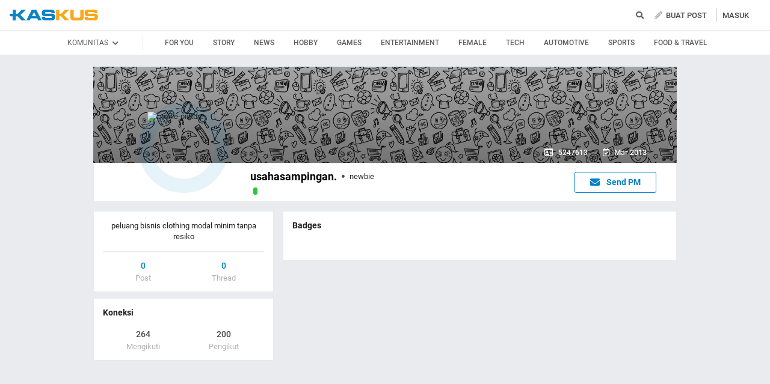

--- FILE ---
content_type: text/html; charset=utf-8
request_url: https://www.kaskus.co.id/@usahasampingan./aboutme
body_size: 14201
content:
<!DOCTYPE html><html lang="ID" itemscope itemtype="http://schema.org/WebPage"><head><title>KASKUS</title><meta itemprop="name" content="KASKUS"><meta itemprop="description" content="Forum diskusi hobi, rumah ribuan komunitas dan pusat jual beli barang hobi di Indonesia."><meta name="viewport" content="width=device-width, initial-scale=1, maximum-scale=1" /><meta http-equiv="X-UA-Compatible" content="IE=edge" /><meta charset="utf-8"/><meta http-equiv="Pragma" content="no-cache" /><meta http-equiv="Expires" content="-1" /><meta http-equiv="Cache-Control" content="no-cache" /><meta name="keywords" content="kaskus.co.id, kaskus, komunitas, berita, diskusi, cerita, tanya, jawab, jual beli, belanja" /><meta name="description" content="Forum diskusi hobi, rumah ribuan komunitas dan pusat jual beli barang hobi di Indonesia." /><meta name="author" property="author" content="KASKUS" /><meta http-equiv="content-language" content="id, en"><meta name="webcrawlers" content="all" /><meta name="rating" content="general" /><meta name="spiders" content="all" /><meta name="robots" content="NOODP" /><meta http-equiv="imagetoolbar" content="no" /><meta property="og:site_name" content="KASKUS" /><meta property="fb:pages" content="169377853224026" /><meta property="og:type" content="website" /><meta property="og:title" content="KASKUS" /><meta property="og:description" content="Forum diskusi hobi, rumah ribuan komunitas dan pusat jual beli barang hobi di Indonesia." /><meta property="og:image" content="https://s.kaskus.id/user/avatar/default.png" /><meta property="og:image:secure_url" content="https://s.kaskus.id/user/avatar/default.png" /><meta property="og:image:width" content="200" /><meta property="og:image:height" content="200" /><meta name="copyright" CONTENT="&copy; 1999–2026 Kaskus Networks All Right Reserved"><link rel="alternate" media="only screen and (max-width: 640px)" href="https://m.kaskus.co.id/@usahasampingan./aboutme"><link rel="alternate" media="handheld" href="https://m.kaskus.co.id/@usahasampingan./aboutme"><link rel="shortcut icon" href="//s.kaskus.id/favicon.ico?v=1.1"><link href="https://s.kaskus.id/assets/web_1.0/stylesheets/fontawesome.min.v2.11.3-a.css" rel="stylesheet"><link href="https://s.kaskus.id/assets/web_1.0/stylesheets/main.min.v2.13.6.css" rel="stylesheet" type="text/css" media="all"/><script type="module" src="https://c.kaskus.id/eternals/v1.2.8/eternals.es.js"></script><script src="https://s.kaskus.id/assets/web_1.0/javascripts/vendor.min.v2.12.1.js"></script><script type="text/javascript">
			var $jQ = jQuery;
		</script><meta http-equiv="Content-Security-Policy" content="upgrade-insecure-requests"><script type="text/javascript">
			var KASKUS_URL = "https://www.kaskus.co.id";
			var MICROSITE_URL = "https://microsite.kaskus.co.id";
			var KASKUS_LIVE_URL = "https://live.kaskus.co.id";
			var MICROSITE_CDN_URL = "https://s.kaskus.id/ms";
			var MARKAS_URL = "";
			var KASKUS_COOKIE_DOMAIN = ".kaskus.co.id";
			var KASKUS_PODCAST_URL = "https://podcast.kaskus.co.id";
			var KASKUSTV_URL = "https://tv.kaskus.co.id";
			var IS_WEB = true;
			var CHANNEL_ID = "";
			var mru_key = "cbf3fa5ff6ed64858ae89d87799e5aac";
			var user_id = "";
			var current_username = "Guest";
			var mru_limit = 20;
			var assetsFolderNew = 'https://s.kaskus.id/assets/web_1.0';
			var EPULSA_URL = 'https://epulsa.kaskus.co.id';
			var userGroupIdJSON = '1';
			var catVersion = '92';
			var tileTracklist = 'forum landing';
			var netcoreCfg = {
				key: 'ADGMOT35CHFLVDHBJNIG50K96AP8J603AR5P77EVFFPNFINKE1Q0',
				siteId: '2c371e8dffcd9199333f18546ec4cd7c'
			};
			var card_style = '';
			var FACEBOOK_CLIENT_TOKEN = "356445735231|6d91c2ee26d4a29d49f884e169954ad9";
			var fa_upvote_color = "C(c-green)";
			var fa_downvote_color = "C(c-red-1)";
			var fa_novote_color = "C(c-secondary)";
		</script><script type="text/javascript" src="https://s.kaskus.id/e3.1/js/profile.js"></script><script type="text/javascript" src="https://s.kaskus.id/e3.1/js/global.js"></script><style>
			.leaderboardAds.expanded {
   height: 200px;
}

#immersiveSlider_link {
position: fixed !important;
}

body.amSlider #search-result .D\(f\).Ai\(c\).Jc\(sb\).Mb\(8px\).Px\(8px\).W\(100\%\), body.amSlider #search-result .Mb\(1px\).C\(c-secondary\).Fz\(16px\).Px\(16px\), body.amSlider #search-result .Pos\(r\).jsPopover.Mb\(8px\).D\(f\).Ai\(c\) > *, body.amSlider #search-result .Pos\(r\).jsPopover.Mb\(8px\).D\(f\).Ai\(c\) .jsPopoverTrigger *, body.amSlider #search-result #search-moderation-form .Fx\(flexZero\).Mb\(15px\), body.amSlider #search-result .C\(c-secondary\).Fz\(16px\).Px\(16px\).Mb\(10px\) {color: white;}

body.amSlider .jsMainFooter {
            color: white;
background-color: transparent;
        }
        
        body.amSlider .jsMainFooter a {
            color: gainsboro;
        }

        body.amSlider .sidebarLeftInner span.Ff\(VagRounded\).Lts\(0\.2px\).Fz\(20px\).Mstart\(10px\).D\(ib\).Mt\(4px\).Mend\(5px\):first-child {
            color: white;
        }

        body.amSlider .jsStickyColumn span.Ff\(VagRounded\).Lts\(0\.2px\).Fz\(20px\).Mstart\(10px\).D\(ib\).Mend\(5px\):first-child {
            color: white;
        }

.ramadhan2019 .overlay{
   z-index: initial;
}

.Ovy\(a\) {
    overflow-y: auto!important;
}

.B\(5px\) {
    bottom: 5px;
}

.Bgc\(\#b3b3b3\){
    background-color: #b3b3b3;
}

.frameStickyBottomAds{
height: initial;
}

.frameStickyBottomAds iframe{
background-color: rgb(0, 0, 0);
transition: height 0.3s ease-in-out 0s;
}

.H\(150px\){height:150px}

.W\(600px\){width:600px}

#div-gpt-ad-r1 iframe{
    position:absolute;
    background-color: rgb(0, 0, 0); 
    position: absolute; 
    right: 0px;
    max-width: initial;
  }

#div-gpt-ad-r1 {
    position: relative;
    height: 250px;
  }

#div-gpt-ad-r2 iframe{
    position:absolute;
    background-color: rgb(0, 0, 0); 
    position: absolute; 
    right: 0px;
    max-width: initial;
  }

#div-gpt-ad-r2 {
    position: relative;
    height: 250px;
  }

#shared_url{
   width: 120px;
}

.checkboxAslinyaloChecker .D\(n\) {
    display: none;
}

.Bgc\(\#general\) {
    background-color: #1998ed;
}

.Bgc\(\#1998ed\)\:h:hover {
  background-color: #1998ed;
}

body{
      -webkit-font-smoothing: antialiased;
}

.immersiveImage {
  position: fixed;
  z-index: 0;
  width: 100%;
  height: 1000px;
  left: 0;
  right: 0;
  cursor: pointer;
  background: url('https://s.kaskus.id/img/seasonal/november2018/tematik/wp_background_fbz4r28pw0s5.jpg') no-repeat top center;
  background-repeat: no-repeat;
  background-attachment: fixed;
  margin-left: auto;
  margin-right: auto;
  transition: all 0.4s ease-in-out;
  -webkit-transition: all 0.4s ease-in-out;
}

.has-immersive .mainContent,
.has-immersive .jsMainFooter,
.has-immersive .jsMainFooter+div,
.has-immersive .subFooter {
  position: relative;
  z-index: 0;
}

.has-immersive .sidebarLeftInner a,
.has-immersive .sidebarLeftInner span,
.has-immersive .listThreadItem,
.has-immersive .column > div > div > span,
.has-immersive .column > div > a,
.has-immersive .column > a{
  color: white
}

.user-control-stick .pull-right {
  float: left !important;
}

.video-thread__ntap .tooltips {
    float: none;
}

video.c-giphy__preview{
   max-width: 100%;
}

.video-thread ul.share .facebook  a{
       padding: 5px 14px 5px;
}

.c-subforum-listing--list table tbody tr td:first-child{
      min-width: 63px;
}

.site-header__secondary-menu__item a {
    max-width: 130px;
}

.reply-thread .postlist {
    border-top: none;
}

.main-menu>li>a {
    padding: 0 5px;
}

.main-menu>li.current a, .main-menu>li:focus a, .main-menu>li:hover a {
    color: #1998ed!important;
}

.site-header__wrapper--scrolled .site-header__quick ul li {
     margin: 0 10px;
}

.main-menu>li.current a, .main-menu>li:focus a, .main-menu>li:hover a {
    color: #1998ed!important;
}

@media only screen and (max-width: 1024px) {
     .main-menu>li>a {
         padding: 0 5px;
     }
}

#preview-anchor .entry-title{
    border-bottom: none;
}

#leader-banner {
    max-width: 1170px;
    text-align:center;
    margin: 5px 5px 10px 10px;
}

.widgetGeneralSpot{
margin-bottom: 10px;
}

#leader-banner.minimize iframe{
	height: 90px;
}

.card__sidebar__list--image img {
    min-height: initial!important;
}

.con-kaskus-ads.clearfix iframe {
    height: 82px!important;
}

.fjb .last-edit a{
   color: #00aba1!important;
}

.card__vertical__desc span {
    display: block;
}

.pesdk-react-editor .pesdk-react-categoryDropdown__overlay{
       width: 420px!important;
}

.pesdk-react-editor .pesdk-react-scrollbar__bar:before{
      background: #000!important;
}

table .tooltips.jump:hover{
      opacity: .8
}

.skin-banner iframe {
    display: block;
    margin: 0 auto;
}

.thread-dashboard #short-url-btm > i, #forum-thread-top > div.forum-control.clearfix > div.pull-right > div:nth-child(3) > a {
     color: #949494;
}

.thread-dashboard #short-url-btm:hover > i , #forum-thread-top > div.forum-control.clearfix > div.pull-right > div:nth-child(3) > a:hover{
      color: #2c9de6;
}

.c-subforum-listing--list table tbody tr td{
     padding: 8px;
}

.user-control-stick > div:nth-child(1) > h1.logo{
   background-image: url(https://s.kaskus.id/e3.1/images/logo-kaskus-n.png);
    width: 35px;
    background-size: contain;
    height: 35px;
}

#amSkinVid-video-link{
    height: 100%!important;
}

#amSkinVid-video-layer{
    top: 0;
}

.markItUp .markItUpButton20 a {
    color: #000!important;
}

.jsNoticeBoard {
    font-size: 14px;
}

#amSkinVid-video {
    position: relative;
    z-index: 5;
}

.markasWidget {
    margin-bottom: 20px;
}

.site-header__secondary-menu__item a.valentine {
    margin: 8px 0;
}

.bt-frame-ads.expanded, .bt-frame-ads.expanded iframe {
    height: 150px!important;
}

.bt-frame-ads iframe {
    -moz-transition: height .2s ease-in-out!important;
    -webkit-transition: height .2s ease-in-out!important;
    transition: height .2s ease-in-out!important;
}

.global-search .form-control.select {
line-height: 12px;
}

@media only screen and (max-width: 1200px) {
     .user-control-stick .pull-right .fa-pencil {
          display:none;
      }
}

@media (max-width: 1024px){
.user-control-stick {
    width: 660px!important;
}

}

</style><script type="application/ld+json">
{
	"@context" : "http://schema.org",
	"@type" : "Website",
	"name" : "KASKUS",
	"url" : "http://www.kaskus.co.id",
	"sameAs" : [
	    "https://www.facebook.com/officialkaskus",
		"https://www.twitter.com/kaskus",
		"https://www.twitter.com/kaskusjualbeli",
		"https://www.instagram.com/kaskusnetworks",
		"https://www.instagram.com/kaskusjualbeli",
		"https://plus.google.com/+kaskus",
		"https://id.wikipedia.org/wiki/Kaskus",
		"https://en.wikipedia.org/wiki/Kaskus"
	],
	"author" : [
  	{
  		"@context": "http://schema.org",
  		"@type" : "Organization",
  		"name" : "KASKUS",
  		"legalName" : "PT. Darta Media Indonesia",
  		"url" : "http://www.kaskus.co.id",
		"logo" : "http://www.kaskus.co.id/e3.1/images/layout/home-logo-n.png",
		"contactPoint" : [{
			"@type" : "ContactPoint",
			"telephone" : "+62-21-2922-3600",
			"contactType" : "customer service"
		}],
		"address": "Menara Palma Annex Building P11 H. R. X2 Kav 6, Jalan Haji R. Rasuna Said, Daerah Khusus Ibukota Jakarta 12950"
  	}
  ]
}
</script><meta property="fb:pages" content="169377853224026" /><style>

#floating-cendol {
	bottom: 8px;
    right: 16px;
    position: fixed;
    z-index: 100;
}

.cendolSticky {
	width: 120px;
	height: 120px;
	background-position: left center;
	//-webkit-animation: playCendol 1s steps(12) infinite;
	//animation: playCendol 1s steps(12) infinite;
	background-image: url(	https://s.kaskus.id/img/seasonal/august2021/header_fcsdfabyijfv.gif);
	background-size: cover;
}

@keyframes playCendol {
	from {
		background-position-x: 0%;
	}
	to {
		background-position-x: 100%;
	}
}
  
  .ramadhan2021 .overlay {
    z-index: 0;
  }		</style><style>
					</style><script type="text/javascript">
	var adxPermission = true;

							var __kaskus_dfp_channel = 'channel/-3--';
				
			var __forum_id = -3;
		var __usergroup_id = 1;
		var __kaskus_fsx = '/forum/-3 ';
		var __kaskus_fpt = '/forum/ ';
									var __kaskus_dfp = 'forum/-3--';
							var __thread_id = '';
		var listType = "others";
	window.dataLayer = window.dataLayer || [];

		
	var _gaq = [];

			dataLayer.push({
			"forumSection": "/forum/-3 ",
			"forumParentSection": "/forum/ ",
			"forumHit": "/forum/-3 ",
			"forumParentHit": "/forum/ ",
			"forumID": "-3",
			"forumParentID": "",
			"forumName": "",
			"forumParentName": "",
			"forumBreadCrumb": ""
		});
					
	dataLayer.push({
		"userType": "1",
		"listType": "others",
		"siteCategory": "forum"
	});
	</script><script>
	var __isAdsHidden = 1;
</script><script src="https://www.gstatic.com/firebasejs/7.8.1/firebase-app.js"></script><script src="https://www.gstatic.com/firebasejs/7.8.1/firebase-messaging.js"></script><script type="text/javascript">
	var WEB_PUSH_CERTIFICATE = "BHs1hbyWvwoZsyn_qpGWU1InLHjjvm4vYxGdIGoTnwIf4USSYuJ3EDBR-s3bm7yLJetO0cAYehltX2MbOdts9Zs";
	var WEB_PUSH_API_KEY = "AIzaSyBRFlPA7Q5TBbqlEDqxlK8YLVqi12oiHcA";
	var WEB_PUSH_AUTH_DOMAIN = "big-ua.firebaseapp.com";
	var WEB_PUSH_DATABASE_URL = "https://big-ua.firebaseio.com";
	var WEB_PUSH_PROJECT_ID = "big-ua";
	var WEB_PUSH_STORAGE_BUCKET = "big-ua.appspot.com";
	var WEB_PUSH_MESSAGING_SENDER_ID = "289449709375";
	var WEB_PUSH_APP_ID = "1:289449709375:web:9fdc4ebfca608ca27f0d8a";
	var PUSH_NOTIFICATION_BADGE = "https://s.kaskus.id/assets/web_1.0/images/k_badge.png";
</script><script>(function(w,d,s,l,i){w[l]=w[l]||[];w[l].push({'gtm.start':
		new Date().getTime(),event:'gtm.js'});var f=d.getElementsByTagName(s)[0],
		j=d.createElement(s),dl=l!='dataLayer'?'&l='+l:'';j.async=true;j.src=
		'//www.googletagmanager.com/gtm.js?id='+i+dl;f.parentNode.insertBefore(j,f);
		})(window,document,'script','dataLayer','GTM-KGKS6M');</script><script type="text/javascript">
var PWT={}; //Initialize Namespace home
var googletag = googletag || {};
googletag.cmd = googletag.cmd || [];
PWT.jsLoaded = function(){ //PubMatic pwt.js on load callback is used to load GPT
    (function() {
        var gads = document.createElement('script');
        var useSSL = 'https:' == document.location.protocol;
        gads.src = (useSSL ? 'https:' : 'http:') + '//securepubads.g.doubleclick.net/tag/js/gpt.js';
        var node = document.getElementsByTagName('script')[0];
        node.parentNode.insertBefore(gads, node);
    })();
};
(function() {
    var purl = window.location.href;
    var url = '//ads.pubmatic.com/AdServer/js/pwt/157375/1125';
    var profileVersionId = '';
    if(purl.indexOf('pwtv=')>0){
        var regexp = /pwtv=(.*?)(&|$)/g;
        var matches = regexp.exec(purl);
        if(matches.length >= 2 && matches[1].length > 0){
            profileVersionId = '/'+matches[1];
        }
    }
    var wtads = document.createElement('script');
    wtads.async = true;
    wtads.type = 'text/javascript';
    wtads.src = url+profileVersionId+'/pwt.js';
    var node = document.getElementsByTagName('script')[0];
    node.parentNode.insertBefore(wtads, node);
})();
</script><script type="text/javascript" charset="UTF-8">(function(w,d,s,i,c){var f=d.createElement(s);f.type="text/javascript";f.async=true;f.src="https://avd.innity.net/"+i+"/container_"+c+".js";var g=d.getElementsByTagName(s)[0];g.parentNode.insertBefore(f, g);})(window, document, "script", "170", "572817251c51b14f3271710e");</script><script type='text/javascript'> 


    googletag.cmd.push(function() {

      googletag.defineSlot('/21995995410/kaskus-desktop-' + __kaskus_dfp +
      '/top-leaderboard', [[1,1],[728,90],[970,90],[970,50],[728,90],[970,200],[970,250]], 'div-gpt-ad-top-leaderboard')
        .setTargeting("pos","top-leaderboard")
        .setTargeting("adxPermission",""+adxPermission+"")
        .setTargeting("listType",""+listType+"")
      .setTargeting("threadID",""+__thread_id+"")
      .setTargeting("channel",""+__kaskus_dfp_channel+"")
        .addService(googletag.pubads());
    
            googletag.defineSlot('/21995995410/kaskus-desktop-' + __kaskus_dfp + '/r1', [[300,250],[1,1]] ,'div-gpt-ad-r1')
        .setTargeting("pos", "r1")
        .setTargeting("adxPermission",""+adxPermission+"")
        .setTargeting("listType",""+listType+"")
            .setTargeting("threadID",""+__thread_id+"")
            .setTargeting("channel",""+__kaskus_dfp_channel+"")
        .addService(googletag.pubads());
      
      googletag.defineSlot('/21995995410/kaskus-desktop-' + __kaskus_dfp + '/r2',[[300,250],[1,1]] , 'div-gpt-ad-r2')
        .setTargeting("pos", "r2")
        .setTargeting("adxPermission",""+adxPermission+"")
        .setTargeting("listType",""+listType+"")
      .setTargeting("threadID",""+__thread_id+"")
        .setTargeting("channel",""+__kaskus_dfp_channel+"")
        .addService(googletag.pubads());
      
      
      googletag.defineSlot('/21995995410/kaskus-desktop-' + __kaskus_dfp + '/r3', [[300, 250],[1,1]], 'div-gpt-ad-r3')
        .setTargeting("pos", "r3")
		.setTargeting("adxPermission",""+adxPermission+"")
		.setTargeting("listType",""+listType+"")
      .setTargeting("threadID",""+__thread_id+"")
      .setTargeting("channel",""+__kaskus_dfp_channel+"")
		.addService(googletag.pubads());
      
      googletag.defineSlot('/21995995410/kaskus-desktop-' + __kaskus_dfp + '/skyscrapper-left', [[120,600],[160,600]], 'div-gpt-ad-skyscrapper-left')
        .setTargeting("pos", "skyscrapper-left")
      .setTargeting("listType",""+listType+"")
      .setTargeting("threadID",""+__thread_id+"")
        .setTargeting("adxPermission",""+adxPermission+"")
       .setTargeting("channel",""+__kaskus_dfp_channel+"")
        .addService(googletag.pubads());
      
      
      googletag.defineSlot('/21995995410/kaskus-desktop-' + __kaskus_dfp + '/skyscrapper-right', [[120,600],[160,600]], 'div-gpt-ad-skyscrapper-right')
        .setTargeting("pos", "skyscrapper-right")
      .setTargeting("listType",""+listType+"")
      .setTargeting("threadID",""+__thread_id+"")
        .setTargeting("adxPermission",""+adxPermission+"")
       .setTargeting("channel",""+__kaskus_dfp_channel+"")
        .addService(googletag.pubads());  

     
      
      googletag.defineSlot('/21995995410/kaskus-desktop-' + __kaskus_dfp + '/bottom', [[728, 90],[970,90]], 'div-gpt-ad-bottom')
        .setTargeting("pos", "bottom")
		.setTargeting("adxPermission",""+adxPermission+"")
		.setTargeting("listType",""+listType+"")
      .setTargeting("threadID",""+__thread_id+"")
      .setTargeting("channel",""+__kaskus_dfp_channel+"")
        .addService(googletag.pubads());
      


      
      googletag.pubads().enableAsyncRendering();
      googletag.pubads().enableSingleRequest();
      googletag.pubads().collapseEmptyDivs(); 
      googletag.enableServices();     
      

      


    });


</script><script async="async" type="text/javascript" src="https://static.criteo.net/js/ld/publishertag.js"></script><script>
    window.Criteo = window.Criteo || {};
    window.Criteo.events = window.Criteo.events || [];
</script></head><body class="Bgc(c-grey-light-2) Miw(1024px)"><noscript> <iframe title="gtm" aria-hidden="true" src="//www.googletagmanager.com/ns.html?id=GTM-KGKS6M" height="0" width="0" style="display:none;visibility:hidden"></iframe>
</noscript><div class="Pos(f) jsNavHeaderOverlay H(100%) W(100%) Op(.7) Bgc(c-black) Start(0) D(n) T(0) Z(3)"></div><div id="fb-root"></div><script async defer src="https://connect.facebook.net/en_US/sdk.js"></script><script>
				window.fbAsyncInit = function() {
					FB.init({
						appId : '356445735231',
						xfbml : true,
						version : 'v18.0',
						status: true,
						cookie: true
					});
				};
			</script><script type="text/javascript">
	window.KASKUS_const = window.KASKUS_const || {};
	window.KASKUS_const.USER_CHANNEL_COUNT_MINIMUM = 4;
</script><div class="modal jsModal" id="jsModalOnboardingAfterSignup"><div class="modal-dialog jsModalDialog P(40px)"><div class="modal-content jsModalContent"><div class="modal-section W(765px) Bgc(c-aqua-light)"><div class="modal-header Pos(r)"><button class="Pos(a) End(20px) T(20px) jsModalCloseButton Z(1)"> <i class="fas fa-times C(c-dark-grey) Fz(20px)"></i> </button></div><div class="modal-body Bgc(c-white) Bdrs(5px) P(32px) Mb(4px)"><div id="onboarding-step-1" class="Maw(520px) M(a)"><div class="Fz(20px) Ff(VagRounded) Fw(700) Mb(12px)">Beri tahu kami apa yang Anda minati</div><div class="Fz(14px) C(c-gray-5) Mb(12px)">Pilih minimal 4 kategori</div><form id="select_channel" action="/forum_misc/get_onboarding_community"> <input type="hidden" name="securitytoken" value="1768987109-f598898924bdba3024310635e3b5d66f" /> <input type="hidden" name="user_channels" value="" /><div class="D(f) Flw(w) Mb(24px)"><div class="H(100%) Mx(4px) My(8px) Fz(14px) C(c-blue) Py(4px) Px(8px) Bd(borderSolidBlue) Bdrs(18px) Cur(p) Bgc(c-blue-1-transparent):h tag"><img class="Mend(4px) H(16px)" src="https://s.kaskus.id/img/tagicon/channel_20240418093555.png" alt="channel-icon"/> <input type="checkbox" name="channel[]" value="1" class="D(n)"> Story</div><div class="H(100%) Mx(4px) My(8px) Fz(14px) C(c-blue) Py(4px) Px(8px) Bd(borderSolidBlue) Bdrs(18px) Cur(p) Bgc(c-blue-1-transparent):h tag"><img class="Mend(4px) H(16px)" src="https://s.kaskus.id/img/tagicon/channel_20240418093612.png" alt="channel-icon"/> <input type="checkbox" name="channel[]" value="5" class="D(n)"> News</div><div class="H(100%) Mx(4px) My(8px) Fz(14px) C(c-blue) Py(4px) Px(8px) Bd(borderSolidBlue) Bdrs(18px) Cur(p) Bgc(c-blue-1-transparent):h tag"><img class="Mend(4px) H(16px)" src="https://s.kaskus.id/img/tagicon/channel_20240418093628.png" alt="channel-icon"/> <input type="checkbox" name="channel[]" value="2" class="D(n)"> Hobby</div><div class="H(100%) Mx(4px) My(8px) Fz(14px) C(c-blue) Py(4px) Px(8px) Bd(borderSolidBlue) Bdrs(18px) Cur(p) Bgc(c-blue-1-transparent):h tag"><img class="Mend(4px) H(16px)" src="https://s.kaskus.id/img/tagicon/channel_20240419095130.png" alt="channel-icon"/> <input type="checkbox" name="channel[]" value="3" class="D(n)"> Games</div><div class="H(100%) Mx(4px) My(8px) Fz(14px) C(c-blue) Py(4px) Px(8px) Bd(borderSolidBlue) Bdrs(18px) Cur(p) Bgc(c-blue-1-transparent):h tag"><img class="Mend(4px) H(16px)" src="https://s.kaskus.id/img/tagicon/channel_20240327105652.png" alt="channel-icon"/> <input type="checkbox" name="channel[]" value="4" class="D(n)"> Entertainment</div><div class="H(100%) Mx(4px) My(8px) Fz(14px) C(c-blue) Py(4px) Px(8px) Bd(borderSolidBlue) Bdrs(18px) Cur(p) Bgc(c-blue-1-transparent):h tag"><img class="Mend(4px) H(16px)" src="https://s.kaskus.id/img/tagicon/channel_20240327105721.png" alt="channel-icon"/> <input type="checkbox" name="channel[]" value="10" class="D(n)"> Female</div><div class="H(100%) Mx(4px) My(8px) Fz(14px) C(c-blue) Py(4px) Px(8px) Bd(borderSolidBlue) Bdrs(18px) Cur(p) Bgc(c-blue-1-transparent):h tag"><img class="Mend(4px) H(16px)" src="https://s.kaskus.id/img/tagicon/channel_20240419095152.png" alt="channel-icon"/> <input type="checkbox" name="channel[]" value="6" class="D(n)"> Tech</div><div class="H(100%) Mx(4px) My(8px) Fz(14px) C(c-blue) Py(4px) Px(8px) Bd(borderSolidBlue) Bdrs(18px) Cur(p) Bgc(c-blue-1-transparent):h tag"><img class="Mend(4px) H(16px)" src="https://s.kaskus.id/img/tagicon/channel_20240327104226.png" alt="channel-icon"/> <input type="checkbox" name="channel[]" value="7" class="D(n)"> Automotive</div><div class="H(100%) Mx(4px) My(8px) Fz(14px) C(c-blue) Py(4px) Px(8px) Bd(borderSolidBlue) Bdrs(18px) Cur(p) Bgc(c-blue-1-transparent):h tag"><img class="Mend(4px) H(16px)" src="https://s.kaskus.id/img/tagicon/channel_20240327105751.png" alt="channel-icon"/> <input type="checkbox" name="channel[]" value="8" class="D(n)"> Sports</div><div class="H(100%) Mx(4px) My(8px) Fz(14px) C(c-blue) Py(4px) Px(8px) Bd(borderSolidBlue) Bdrs(18px) Cur(p) Bgc(c-blue-1-transparent):h tag"><img class="Mend(4px) H(16px)" src="https://s.kaskus.id/img/tagicon/channel_20240419095116.png" alt="channel-icon"/> <input type="checkbox" name="channel[]" value="9" class="D(n)"> Food & Travel</div></div><div class="D(f) Jc(c) Mb(16px)"><button disabled id="next-button-onboarding" type="button" class="jsSubmitGAOnClick W(200px) Fz(18px) Ta(c) P(10px) Bdrs(3px) Fw(500) C(c-grey) Bgc(c-gray-2) Cur(d)" data-ga-json="[{&quot;category&quot;:&quot;fyp&quot;,&quot;action&quot;:&quot;call onboarding community&quot;,&quot;label&quot;:&quot;-&quot;}]"> Lanjutkan </button></div></form><div class="D(f) Jc(c)"><div class="W(8px) H(8px) Bdrs(50%) Bgc(c-gray-7) Mx(4px)"></div><div class="W(8px) H(8px) Bdrs(50%) Bgc(c-gray-4) Mx(4px)"></div></div></div><div id="onboarding-step-2" class="Maw(520px) M(a) D(n)"></div></div></div></div></div></div><div id="modal-banned" style="display:none"><div class="modal-header"><button type="button" class="close" data-dismiss="modal"> <i class="close-slim"></i> <span class="sr-only">Close</span> </button><div class="modal-title" id="give-reputation"></div></div><div class="modal-body"><div class="banned-list"></div></div></div><script type="text/javascript">
	var onloadNoticeMessage = null;
</script><style>
	.ListChannel::-webkit-scrollbar {display: none;}
	.ListChannel {-ms-overflow-style: none; scrollbar-width: none;}
</style><header class="D(b) Bgc(c-white) jsNavHeader W(100%) Z(100) Pos(r)"><div class="H(50px) Mx(a) Z(20) Maw(1380px) P(r) Z(8) D(f) Ai(c) Px(15px)"><div class="Fx(flexZero)"><a class="Bgi(kaskus-logo) Mb(2px) Va(m) Bgz(ct) Bgp(c) Bgr(nr) Mend(30px) D(b) W(149px) H(19px) Ti(-9999px) jsHeaderLogo jsSubmitGAOnClick" href="/" data-ga-json="[{&quot;category&quot;:&quot;header interaction&quot;,&quot;action&quot;:&quot;logo click&quot;,&quot;label&quot;:&quot;others&quot;}]"> kaskus.co.id </a></div><div class="Mend(20px) Z(1) Fx(flexOneDefault)"><div class="jsCategoryContainer Fx(flexOne) Z(1)"><ul class="D(f) List(n)"> </ul></div></div><div class="expandSearch Fx(flexOneDefault) Pos(r) W(100%) Miw(550px)"><i class="searchIcon fa fa-search C(c-secondary) Fl(end) Pend(8px) Cur(p) D(b)"></i> <form action="/search" role="search" method="get" id="searchform"><div class="jsSearchContainer Miw(550px) D(n) Jc(fe) Ai(c)"><input type="text" id="search" class="searchInput W(28px) Z(99) Bgc(c-gray-1) Bgc(c-white):f Bd(borderSolidDarkGrey) H(30px) Bdrs(3px) Fz(12px) Pstart(10px) jsSearchFormInput lotameSearchFormInput" placeholder="Cari di sini" name="q" value="" onfocus="this.value = this.value; get_search_dropdown();" autocomplete="off"> <button id="btn-search" class="searchButton Pos(a) Pend(8px) Fz(14px) Z(99) jsSearchFormButton lotameSearchFormButton" type="submit"> <i class="fa fa-search C(c-tertiary)"></i> </button></div><div class="searchResult Pos(a) D(n) Bgc(c-white) W(100%) Miw(550px) End(0) Bdrs(3px) T(35px) Z(99) Bd(borderSolidDarkGrey) P(4px) jsSearchResult"><div id="searchEmptyResult" class="D(n)"><span class="D(b) C(c-primary) Fz(14px) P(4px)">Pencarian Tidak Ditemukan</span></div><div id="searchInitial" class="searchInitial"><div class="Mb(8px)"><div id="history_search" class="D(f) Jc(sb) P(4px)"><span class="Fw(500) Fz(16px) C(c-primary)">Riwayat Pencarian</span> <span class="is-remove-all Fz(14px) C(c-tertiary) Cur(p):h" onclick="remove_search_history(); return false;">Hapus Semua</span></div><ul id="history_search_choice" class="jsSearchWrapper"> </ul></div><div id="top_search" class="D(f) Jc(sb) P(4px)"><span class="Fw(500) Fz(16px) C(c-primary)">Pencarian Terpopuler</span></div><ul id="top_search_choice" class="jsSearchWrapper"> </ul></div><div id="searchPreliminaryResult" class="searchPreliminaryResult D(n) Fxd(c) Pb(16px)"><div id="forum_search" class="D(n)"><div class="Fz(16px) C(c-primary) Fw(500) P(4px)">Komunitas</div><ul id="forum_search_choice"></ul></div><div id="thread_snippet_search" class="D(n)"><div class="Fz(16px) C(c-primary) Fw(500) P(4px)">Thread</div><ul id="thread_snippet_search_choice" class="searchThreadSnippet Px(4px)"></ul></div><button id="search_thread_button" type="button" class="D(n) As(c) D(b) W(240px) Mt(8px) Mx(a) Bgc(c-blue-hover):h Td(n):h D(ib) Py(8px) Px(16px) Fz(14px) Fw(500) C(c-white) Bgc(c-blue) Bd(borderSolidBlue) Bdrs(5px)">Lihat Selengkapnya</button></div></div></form></div><script>
	linksearch = '';
	searchchoice = '';
</script><div class="Fx(flexZero) Mstart(10px) D(f) Ai(c)"><div class="Pos(r)"><a class="Td(n):h jsSubmitGAOnClick jsCreatePostOptionsTrigger"> <i class="fas fa-pencil-alt C(c-tertiary) Mend(3px)"></i> <span class="C(c-dark-grey) Fw(500) Tt(u)">Buat Post</span> </a><div class="jsCreatePostOptions modal-relative W(360px) Bgc(c-white) Bdrs(5px) P(24px) Pos(a) T(30px) End(0) Z(101) Bxsh(boxShadow) D(n)"><div class="Fw(b) Fz(16px) Ff(VagRounded) C(c-primary)">Buat Post</div><div class="D(f) Ai(c) Jc(sb) Mt(16px)"><a href="/forum/quicknewthread/?thread_type=1&ref=header&med=quick_create_thread&utm_content=link_forum_landing&utm_campaign=top_right_button" onclick="dataLayer.push({'event': 'trackEvent','eventDetails.category': 'create new thread','eventDetails.action': 'create new thread','eventDetails.label': 'pencil button', 'threadMediaType': 'text' });" class="D(f) Fxd(c) Ai(c) Cur(p)" ><div class="W(64px) H(64px) Bdrs(50%) Bgc(c-blue-1-transparent) D(f) Ai(c) Jc(c)" style="background-color: rgba(0, 130, 198, 0.1)"><i class="fas fa-file-alt C(c-blue) Fz(24px)"></i></div><div class="Mt(8px) C(c-secondary) Fw(500) Fz(12px)">Teks</div></a> <a href="/quicknewthread/?thread_type=3&ref=header&med=quick_create_thread&utm_content=link_forum_landing&utm_campaign=top_right_button" onclick="dataLayer.push({'event': 'trackEvent','eventDetails.category': 'create new thread','eventDetails.action': 'create new thread','eventDetails.label': 'pencil button', 'threadMediaType': 'image' });" class="D(f) Fxd(c) Ai(c) Cur(p)" ><div class="W(64px) H(64px) Bdrs(50%) Bgc(c-blue-1-transparent) D(f) Ai(c) Jc(c)" style="background-color: rgba(0, 130, 198, 0.1)"><i class="fas fa-image C(c-blue) Fz(24px)"></i></div><div class="Mt(8px) C(c-secondary) Fw(500) Fz(12px)">Gambar</div></a> <a href="/quicknewthread/?thread_type=2&ref=header&med=quick_create_thread&utm_content=link_forum_landing&utm_campaign=top_right_button" onclick="dataLayer.push({'event': 'trackEvent','eventDetails.category': 'create new thread','eventDetails.action': 'create new thread','eventDetails.label': 'pencil button', 'threadMediaType': 'video' });" class="D(f) Fxd(c) Ai(c) Cur(p)" ><div class="W(64px) H(64px) Bdrs(50%) Bgc(c-blue-1-transparent) D(f) Ai(c) Jc(c)" style="background-color: rgba(0, 130, 198, 0.1)"><i class="fas fa-play-circle C(c-blue) Fz(24px)"></i></div><div class="Mt(8px) C(c-secondary) Fw(500) Fz(12px)">Video</div></a> <a href="/quicknewthread/?thread_type=4&ref=header&med=quick_create_thread&utm_content=link_forum_landing&utm_campaign=top_right_button" onclick="dataLayer.push({'event': 'trackEvent','eventDetails.category': 'create new thread','eventDetails.action': 'create new thread','eventDetails.label': 'pencil button', 'threadMediaType': 'commerce' });" class="D(f) Fxd(c) Ai(c) Cur(p)" ><div class="W(64px) H(64px) Bdrs(50%) Bgc(c-blue-1-transparent) D(f) Ai(c) Jc(c)" style="background-color: rgba(0, 130, 198, 0.1)"><i class="fas fa-bags-shopping C(c-blue) Fz(24px)"></i></div><div class="Mt(8px) C(c-secondary) Fw(500) Fz(12px)">Jual Beli</div></a></div></div><div class="jsBackgroundOverlay Bgc(c-black) Op(.3) Pos(f) T(0) B(0) Start(0) End(0) Z(100) D(n)"></div></div><div class="Mstart(15px) Mend(10px) H(22px) W(1px) Bgc(c-tertiary)"></div><div class="D(f) Ai(c) Mend(20px)"><a class="C(c-dark-grey) Fw(500) jsModalTrigger" onclick="dataLayer.push({'event': 'trackEvent','eventDetails.category': 'Sign In', 'eventDetails.action': 'intent to sign in', 'eventDetails.label': 'login'}); show_signin_popup()" data-modal="jsModalSignin">MASUK</a></div><div class="modal jsModal" id="jsModalSignin"><div class="modal-dialog jsModalDialog P(40px)"><div class="modal-content jsModalContent"><div class="modal-section W(765px) Bgc(c-aqua-light)"><div class="modal-header Pos(r)"><button class="Pos(a) End(5px) T(10px) jsModalCloseButton Z(1)"> <i class="fas fa-times C(#6e6e6e) Fz(20px)"></i> </button></div><div class="modal-body Pos(r) Jc(fe) D(f)"></div></div></div></div></div></div></div><div class="Bgc(c-lightgrey) H(1px)"></div><div class="Bgc(c-white)"><div class="H(40px) Mx(a) Maw(1170px) P(r) D(f) Ai(c) Jc(c)"><div class="Fx(flexZero) Pos(r)"><div class="C(c-secondary) jsFlyoutMenu Pend(20px) D(f) Ai(c) H(40px) flyout__trigger Cur(p):h Pos(r) jsFlyoutTrigger"><span class="Mstart(23px) Mend(7px) Fz(12px)">KOMUNITAS</span> <i class="fa fa-chevron-down Fz(11px)"></i><div class="flyout__anchor jsFlyoutAnchor" style="display:none;"><div class="flyout__content"><div class="flyout__category"><div class="flyout__tab__content"><div class="flyout__tab__pane flyout__tab__pane--forum tab-content is-active jsTabContent" id="jsCategoryTabForum"><div class="flyout__create P(10px) Pt(16px)"><a href="javascript:void(0);" data-ga-json="[{&quot;category&quot;:&quot;Sign In&quot;,&quot;action&quot;:&quot;intent to sign in&quot;,&quot;label&quot;:&quot;buat komunitas&quot;}]" onclick="show_signin_popup()" data-modal="jsModalSignin" class="jsModalTrigger jsSubmitGAOnClick"> <button class="W(100%) Bgc(c-white) Bgc(c-white-blue-hover):h D(ib) Px(28px) Py(8px) Fz(12px) C(c-blue) Bd(borderSolidBlue1) Bdrs(3px)"> <span class="Va(t)">BUAT KOMUNITAS</span> </button> </a></div><div class="flyout__search"><input class="Fz(12px)" type="text" id="filter-cat-forum" placeholder="Cari Komunitas"> <i class="fa fa-search"></i></div><ul class="flyout__category__list"><div id="header_search_result" class="hide"></div><div id="popularForum" class=""></div></ul></div></div></div></div></div></div></div><div class="Fx(flexZero) W(1px) H(26px) Bgc(c-lightgrey) Mx(20px)"></div><div><ul class="D(f) List(n) ListChannel Ovx(a)"> <li class="Fx(flexZero) Mx(12px) ListChannel-item"> <a style="--channel-accent-color:#0082c6" href="/channel/foryou" class="ListChannel-link foryou "> <span class="Z(0) Pos(r)"> FOR YOU </span> </a> </li> <li class="Fx(flexZero) Mx(12px) ListChannel-item"> <a style="--channel-accent-color:#6d899f" href="/channel/1/story" class="ListChannel-link Story "> <span class="Z(0) Pos(r)"> Story </span> </a> </li> <li class="Fx(flexZero) Mx(12px) ListChannel-item"> <a style="--channel-accent-color:#dc404e" href="/channel/5/news" class="ListChannel-link News "> <span class="Z(0) Pos(r)"> News </span> </a> </li> <li class="Fx(flexZero) Mx(12px) ListChannel-item"> <a style="--channel-accent-color:#f6927a" href="/channel/2/hobby" class="ListChannel-link Hobby "> <span class="Z(0) Pos(r)"> Hobby </span> </a> </li> <li class="Fx(flexZero) Mx(12px) ListChannel-item"> <a style="--channel-accent-color:#8b3d88" href="/channel/3/games" class="ListChannel-link Games "> <span class="Z(0) Pos(r)"> Games </span> </a> </li> <li class="Fx(flexZero) Mx(12px) ListChannel-item"> <a style="--channel-accent-color:#e3ac51" href="/channel/4/entertainment" class="ListChannel-link Entertainment "> <span class="Z(0) Pos(r)"> Entertainment </span> </a> </li> <li class="Fx(flexZero) Mx(12px) ListChannel-item"> <a style="--channel-accent-color:#ed84a5" href="/channel/10/female" class="ListChannel-link Female "> <span class="Z(0) Pos(r)"> Female </span> </a> </li> <li class="Fx(flexZero) Mx(12px) ListChannel-item"> <a style="--channel-accent-color:#4666af" href="/channel/6/tech" class="ListChannel-link Tech "> <span class="Z(0) Pos(r)"> Tech </span> </a> </li> <li class="Fx(flexZero) Mx(12px) ListChannel-item"> <a style="--channel-accent-color:#5a5a5a" href="/channel/7/automotive" class="ListChannel-link Automotive "> <span class="Z(0) Pos(r)"> Automotive </span> </a> </li> <li class="Fx(flexZero) Mx(12px) ListChannel-item"> <a style="--channel-accent-color:#ce6c47" href="/channel/8/sports" class="ListChannel-link Sports "> <span class="Z(0) Pos(r)"> Sports </span> </a> </li> <li class="Fx(flexZero) Mx(12px) ListChannel-item"> <a style="--channel-accent-color:#51ae5e" href="/channel/9/food--travel" class="ListChannel-link Food & Travel "> <span class="Z(0) Pos(r)"> Food & Travel </span> </a> </li> </ul></div></div></div></div></header><div class="Bgc(c-white) jsStickyHeader Miw(1024px) W(100%) Z(100) Pos(f) Bxsh(boxShadow) TranslateY(-999px) T(0) Trs(transitionHeaderSticky)"><div class="H(50px) Mx(a) Maw(1380px) Pos(r) D(f) Ai(c) Px(15px)"><div class="Fx(flexZero)"><a class="Bgi(kaskus-icon) Va(m) Bgz(ct) Bgp(c) Bgr(nr) Mend(5px) D(b) W(35px) H(35px) Ti(-9999px) jsHeaderIcon jsSubmitGAOnClick" href="/" data-ga-json="[{&quot;category&quot;:&quot;header interaction&quot;,&quot;action&quot;:&quot;logo click&quot;,&quot;label&quot;:&quot;others&quot;}]">kaskus.co.id</a></div><div class="Fx(flexZero)"><div class="C(c-secondary) end(20px) D(f) Ai(c) H(50px) flyout__trigger Cur(p):h jsFlyoutTriggerSticky Pos(r) jsFlyoutMenu"><span class="Mstart(15px) Mend(7px) Fz(12px)">KOMUNITAS</span> <i class="fa fa-chevron-down Fz(11px)"></i></div></div><div class="Fx(flexZero) W(1px) H(26px) Bgc(c-white) Mx(15px)"></div><div class="Fx(flexOne) Mend(20px) Z(1)"><ul class="D(f) List(n) ListChannel ListChannel-sticky Ovx(a) Mend(8px)"> <li class="Fx(flexZero) ListChannel-item Mend(30px)"> <a style="--channel-accent-color:#0082c6" href="/channel/foryou" class="ListChannel-link foryou "> <span class="Z(0) Pos(r)"> FOR YOU </span> </a> </li> <li class="Flx(flexZero) ListChannel-item Mend(30px)"> <a style="--channel-accent-color:#6d899f;" href="/channel/1/story" class="ListChannel-link Story "> <span class="Z(1) Pos(r)"> Story </span> </a> </li> <li class="Flx(flexZero) ListChannel-item Mend(30px)"> <a style="--channel-accent-color:#dc404e;" href="/channel/5/news" class="ListChannel-link News "> <span class="Z(1) Pos(r)"> News </span> </a> </li> <li class="Flx(flexZero) ListChannel-item Mend(30px)"> <a style="--channel-accent-color:#f6927a;" href="/channel/2/hobby" class="ListChannel-link Hobby "> <span class="Z(1) Pos(r)"> Hobby </span> </a> </li> <li class="Flx(flexZero) ListChannel-item Mend(30px)"> <a style="--channel-accent-color:#8b3d88;" href="/channel/3/games" class="ListChannel-link Games "> <span class="Z(1) Pos(r)"> Games </span> </a> </li> <li class="Flx(flexZero) ListChannel-item Mend(30px)"> <a style="--channel-accent-color:#e3ac51;" href="/channel/4/entertainment" class="ListChannel-link Entertainment "> <span class="Z(1) Pos(r)"> Entertainment </span> </a> </li> <li class="Flx(flexZero) ListChannel-item Mend(30px)"> <a style="--channel-accent-color:#ed84a5;" href="/channel/10/female" class="ListChannel-link Female "> <span class="Z(1) Pos(r)"> Female </span> </a> </li> <li class="Flx(flexZero) ListChannel-item Mend(30px)"> <a style="--channel-accent-color:#4666af;" href="/channel/6/tech" class="ListChannel-link Tech "> <span class="Z(1) Pos(r)"> Tech </span> </a> </li> <li class="Flx(flexZero) ListChannel-item Mend(30px)"> <a style="--channel-accent-color:#5a5a5a;" href="/channel/7/automotive" class="ListChannel-link Automotive "> <span class="Z(1) Pos(r)"> Automotive </span> </a> </li> <li class="Flx(flexZero) ListChannel-item Mend(30px)"> <a style="--channel-accent-color:#ce6c47;" href="/channel/8/sports" class="ListChannel-link Sports "> <span class="Z(1) Pos(r)"> Sports </span> </a> </li> <li class="Flx(flexZero) ListChannel-item Mend(30px)"> <a style="--channel-accent-color:#51ae5e;" href="/channel/9/food--travel" class="ListChannel-link Food & Travel "> <span class="Z(1) Pos(r)"> Food & Travel </span> </a> </li> </ul></div><div class="expandSearchSticky Fx(flexZero) Pos(r)"><a class="Td(n):h searchIconSticky Z(50) Pos(a) W(20px) H(20px) Mx(a) End(0) T(-8px)"> <i class="fas fa-search C(c-secondary) Mend(3px)"></i> </a></div><div class="Fx(flexZero) D(f) Ai(c)"><div class="Mx(15px) H(22px) W(1px) Bgc(c-lightgrey)"></div><div class="Pos(r)"><a class="Td(n):h" id="jsCreateModalOptionsTrigger"> <i class="fas fa-pencil-alt C(c-secondary) Mend(3px)"></i> </a><div id="jsCreateModalOptions" class="modal-relative W(300px) Bgc(c-white) Bdrs(5px) P(24px) Pos(a) T(30px) End(0) Z(101) Bxsh(boxShadow) D(n)"><div class="Fw(b) Fz(16px) Ff(VagRounded) C(c-primary)">Buat Post</div><div class="D(f) Ai(c) Jc(sb) Mt(16px)"><a href="/forum/quicknewthread/?thread_type=1&ref=header&med=quick_create_thread&utm_content=link_forum_landing&utm_campaign=top_right_button" onclick="dataLayer.push({'event': 'trackEvent','eventDetails.category': 'create new thread','eventDetails.action': 'create new thread','eventDetails.label': 'pencil button', 'threadMediaType': 'text' });" class="D(f) Fxd(c) Ai(c) Cur(p)" ><div class="W(64px) H(64px) Bdrs(50%) Bgc(c-blue-1-transparent) D(f) Ai(c) Jc(c)" style="background-color: rgba(0, 130, 198, 0.1)"><i class="fas fa-file-alt C(c-blue) Fz(24px)"></i></div><div class="Mt(8px) C(c-secondary) Fw(500) Fz(12px)">Teks</div></a> <a href="/quicknewthread/?thread_type=3&ref=header&med=quick_create_thread&utm_content=link_forum_landing&utm_campaign=top_right_button" onclick="dataLayer.push({'event': 'trackEvent','eventDetails.category': 'create new thread','eventDetails.action': 'create new thread','eventDetails.label': 'pencil button', 'threadMediaType': 'image' });" class="D(f) Fxd(c) Ai(c) Cur(p)" ><div class="W(64px) H(64px) Bdrs(50%) Bgc(c-blue-1-transparent) D(f) Ai(c) Jc(c)" style="background-color: rgba(0, 130, 198, 0.1)"><i class="fas fa-image C(c-blue) Fz(24px)"></i></div><div class="Mt(8px) C(c-secondary) Fw(500) Fz(12px)">Gambar</div></a> <a href="/quicknewthread/?thread_type=2&ref=header&med=quick_create_thread&utm_content=link_forum_landing&utm_campaign=top_right_button" onclick="dataLayer.push({'event': 'trackEvent','eventDetails.category': 'create new thread','eventDetails.action': 'create new thread','eventDetails.label': 'pencil button', 'threadMediaType': 'video' });" class="D(f) Fxd(c) Ai(c) Cur(p)" ><div class="W(64px) H(64px) Bdrs(50%) Bgc(c-blue-1-transparent) D(f) Ai(c) Jc(c)" style="background-color: rgba(0, 130, 198, 0.1)"><i class="fas fa-play-circle C(c-blue) Fz(24px)"></i></div><div class="Mt(8px) C(c-secondary) Fw(500) Fz(12px)">Video</div></a></div></div><div id="jsCreateModalBackgroundOverlay" class="Bgc(c-black) Op(.3) Pos(f) T(0) B(0) Start(0) End(0) Z(100) D(n)" style="height: 100vh; width: 100vw;"></div></div><div class="Mx(15px) H(22px) W(1px) Bgc(c-lightgrey)"></div><div class="D(f) Ai(c)"><a href="#" class="C(c-dark-grey) Fw(500) jsModalTrigger jsSubmitGAOnClick" data-ga-json="[{&quot;category&quot;:&quot;Create New Thread&quot;,&quot;action&quot;:&quot;create new thread&quot;,&quot;label&quot;:&quot;pencil button&quot;},{&quot;category&quot;:&quot;Sign In&quot;,&quot;action&quot;:&quot;intent to sign in&quot;,&quot;label&quot;:&quot;buat thread&quot;}]" data-modal="jsModalSignin">MASUK</a></div></div></div></div><script>
	$(document).ready(function() {
		$('#jsCreateModalOptionsTrigger').click(function() {
			$('#jsCreateModalOptions').show();
			$('#jsCreateModalBackgroundOverlay').show();
			$('body').css('overflow', 'hidden');
		});
	
		$('#jsCreateModalBackgroundOverlay').click(function() {
			$('#jsCreateModalOptions').hide();
			$('#jsCreateModalBackgroundOverlay').hide();
			$('body').css('overflow', 'auto');
		});
	});
</script><div class="Mt(20px) jsSeperator"></div><div class="Pos(r) Maw(970px) Mx(a) My(20px) jsLeaderboardSkyscrapper"><div class="skyscrapperAds jsSkyscrapperAds Pos(a) T(0) W(970px)"><div class="skyscrapperAdsLeft jsSkyscrapperAdsLeft Pos(a) T(0) Start(-140px)"><div><div id='div-gpt-ad-skyscrapper-left'><script type='text/javascript'>
      
	googletag.cmd.push(function() {
     
googletag.display('div-gpt-ad-skyscrapper-left');					
	});	
    
</script></div></div></div><div class="skyscrapperAdsRight jsSkyscrapperAdsRight Pos(a) T(0) End(-140px)"><div><div id='div-gpt-ad-skyscrapper-right'><script type='text/javascript'>
      
	googletag.cmd.push(function() {
     
googletag.display('div-gpt-ad-skyscrapper-right');					
	});	
    
</script></div></div></div></div></div><input type="hidden" id="notification_data" data-displayed_state="" data-offset='0'></input> <input type="hidden" id="promotional_notification_data" data-notif_id=""></input><div class="jsMainContent mainContent Maw(970px) Mx(a) Mb(30px) D(f) Fxw(w)"><input type="hidden" id="currentid" value="5247613">
<input type="hidden" id="loginid" value="">
<input type="hidden" class="sctoken" value="1768987109-f598898924bdba3024310635e3b5d66f"><div class="Pos(r) W(100%) Mb(15px)"><div class="Pos(r) M(a) H(160px)"><div class="StretchedBox Bgi(bgOverlayGradient2) Z(1)"></div><div class="StretchedBox Ov(h)"><img id="jsImageCover" src="https://s.kaskus.id/assets/web_1.0/images/placeholder-cover-image.png" class="Pos(a) Start(0) End(0) T(-9999px) B(-9999px) My(a) Mx(0) W(100%)"></div><div class="H(100%) Pos(r) M(autoZero) Maw(970px) Z(1)"><div class="H(100%) W(100%) Pos(a) Op(.3) Bgc(c-black) Start(0) T(0)"></div><div class="Pos(a) Start(75px) B(-50px)"><div class="Bdrs(50%) Bdw(4px) D(f) Jc(c) Ai(c) H(150px) W(150px) Pos(r) jsPopover"><img id="jsImageAvatar" data-modal="jsModalPreviewAvatar" src="https://s.kaskus.id/user/avatar/default.png" class="Bdrs(50%) H(80%) W(80%) As(c) jsModalTrigger" alt="profile-picture" itemprop="image" role="button" data-id="click-avatar"><div class="avatarBorder" style="background-image: url(https://s.kaskus.id/images/avatarborder/s1.gif);"></div></div></div><div class="Pos(a) End(25px) B(10px)"><div class="Pos(r) Ta(e)"><div class="D(ib) C(c-white) Mend(25px) Fw(500) jsTippy" data-tippy-content="User ID"><i class="Fw(500) fal fa-id-card Mend(5px)"></i> <span class="Fz(12px)">5247613</span></div><div class="D(ib) C(c-white) Fw(500) jsTippy Mend(25px)" data-tippy-content="Join Date"><i class="Fw(500) fal fa-calendar-check Mend(5px)"></i> <span>Mar 2013</span></div></div></div><div class="Pos(a) T(12px) End(25px)"><div class="Pos(r)"></div></div></div></div><div class="Bgc(c-white) H(65px) M(autoZero) Maw(970px) Bd(borderSolidLightGrey)"><div class="Pstart(260px) D(f) Ai(c) H(100%)"><div class="D(f) Ai(c) W(100%)"><div class="Fx(flexOne)"><div class="D(f) Ai(c) Mb(8px)"><span class="C(c-black) Fz(18px) Fw(700)"> usahasampingan. </span> <i class="fas fa-circle Fz(5px) C(c-normal) Mstart(8px) Mend(8px)"></i> <span>newbie</span></div><div class="D(f) Ai(c)"><div class="Fx(flexZero) D(f)"><div class="Fx(flexZero) Mstart(5px) D(f) jsTippy" data-tippy-content="usahasampingan. sedang di jalan yg benar"><div class="D(ib) W(7px) H(12px) Bdrs(3px) Bgc(c-green) Mend(2px)"></div></div></div></div></div><div class="D(f) Ai(c) Fx(flexZero) Mend(25px)"><a href="/pm/compose/5247613" class="Bgc(c-white-blue-hover):h D(ib) Py(8px) Px(25px) Fz(12px) C(c-blue) Bd(borderSolidBlue) Bdrs(3px) buttonIconText Mend(8px)" data-id="button-pm" onclick="dataLayer.push({'event': 'trackEvent','eventDetails.category': 'Sign In', 'eventDetails.action': 'intent to sign in', 'eventDetails.label': 'kirim pm'});"> <i class="Fz(16px) fas fa-envelope Mend(8px)"></i> <span class="Fw(700) Fz(14px) Va(t)">Send PM</span> </a></div></div></div></div></div><script>
	function remove_auto_redeem()
	{
		var checked = $('input[name="automatic-collect"]').is(':checked');
		if(checked == false) 
		{
			var url_remove = '/disable_auto_reedem/';
			$.ajax({
			  type: 'POST',
			  url: url_remove,
			  data: [],
			  dataType: 'text',
			  success: function( data, textStatus, jQxhr ){
                   rest = JSON.parse(data);
                   if(rest.status == 'error'){
                   		alert(rest.message);
                   } else {
                   		location.reload();
                   }
                },
              error: function( jqXhr, textStatus, errorThrown ){
                    alert( errorThrown );
                }
			});
		}
	}

	</script><div class="modal jsModal" id="jsModalConfirmBlock"><div class="modal-dialog jsModalDialog Ov(h)"><div class="modal-content jsModalContent"><div class="modal-section W(400px)"><div class="modal-header H(140px) Bgc(c-aqua-light) Bdrs(5px) Pos(r) Maw(360px) Mx(a) Bdrsbend(0) Bdrsbstart(0)"><div class="D(f) H(100%) Ai(c)"><div class="Bgc(c-white) Bd(borderSolidAqua) Bdw(4px) Mx(a) Bdrs(50%) H(105px) W(105px) Pos(r)"><img id="jsImageAvatar" src="https://s.kaskus.id/c150x150/user/avatar/default.png" class="Bdrs(50%) H(100%) Start(0) Pos(a) T(0) W(100%)"></div></div><button class="Pos(a) End(10px) T(10px) jsModalCloseButton Z(1)"> <i class="fas fa-times C(#6e6e6e) Fz(20px)"></i> </button></div><div class="modal-body Bgc(c-white) Bdrs(5px) P(15px)"><div class="Fz(18px) Fw(700) Fz(14px)">ABAIKAN</div><div class="Py(15px) Px(40px) My(15px)"><div>Agan yakin ingin mengabaikan usahasampingan.?</div></div><div class="D(f)"><div class="W(50%) Px(5px)"><button onclick="closeModal();" class="Bdrs(3px) Bd(borderSolidLightGrey) D(b) W(100%) Ta(c) Fz(12px) Px(12px) Py(10px) Trs(transitionAll) Bgc(c-lightgrey):h Td(n):h C(c-normal)"> <span>Batalkan</span> </button></div><div class="W(50%) Px(5px)"><button onclick="dataLayer.push({'event': 'trackEvent','eventDetails.category': 'others profile', 'eventDetails.action': 'ignore', 'eventDetails.label': 'profile', 'userIDHit':'5247613'});add_connection('/profile/block_user/5247613', 'usahasampingan.');" class="Bdrs(3px) Bgc(c-fuchsia) Bd(borderSolidFuchsia) D(b) W(100%) Ta(c) Fz(12px) Px(12px) Py(10px) Trs(transitionAll) Td(n):h C(c-white)"> <span>Abaikan User</span> </button></div></div></div></div></div></div></div><div class="modal jsModal" id="jsModalConfirmUnblock"><div class="modal-dialog jsModalDialog Ov(h)"><div class="modal-content jsModalContent"><div class="modal-section W(400px)"><div class="modal-header H(140px) Bgc(c-aqua-light) Bdrs(5px) Pos(r) Maw(360px) Mx(a) Bdrsbend(0) Bdrsbstart(0)"><div class="D(f) H(100%) Ai(c)"><div class="Bgc(c-white) Bd(borderSolidAqua) Bdw(4px) Mx(a) Bdrs(50%) H(105px) W(105px) Pos(r)"><img id="jsImageAvatar" src="https://s.kaskus.id/c150x150/user/avatar/default.png" class="Bdrs(50%) H(100%) Start(0) Pos(a) T(0) W(100%)"></div></div><button class="Pos(a) End(10px) T(10px) jsModalCloseButton Z(1)"> <i class="fas fa-times C(#6e6e6e) Fz(20px)"></i> </button></div><div class="modal-body Bgc(c-white) Bdrs(5px) P(15px)"><div class="Fz(18px) Fw(700) Fz(14px)">STOP ABAIKAN</div><div class="Py(15px) Px(40px) My(15px)"><div id="confirm-subtitle">Agan yakin ingin berhenti mengabaikan usahasampingan.?</div></div><div class="D(f)"><div class="W(50%) Px(5px)"><button onclick="closeModal();" class="Bdrs(3px) Bd(borderSolidLightGrey) D(b) W(100%) Ta(c) Fz(12px) Px(12px) Py(10px) Trs(transitionAll) Bgc(c-lightgrey):h Td(n):h C(c-normal)"> <span>Batalkan</span> </button></div><div class="W(50%) Px(5px)"><button onclick="dataLayer.push({'event': 'trackEvent','eventDetails.category': 'others profile', 'eventDetails.action': 'unignore', 'eventDetails.label': 'profile', 'userIDHit':'5247613'});add_connection('/profile/unblock_user/5247613', 'usahasampingan.')" class="confirm-action-unignore Bdrs(3px) Bgc(c-blue-hover):h Bgc(c-blue) Bd(borderSolidBlue) D(b) W(100%) Ta(c) Fz(12px) Px(12px) Py(10px) Trs(transitionAll) Td(n):h C(c-white)"> <span>Stop Abaikan</span> </button></div></div></div></div></div></div></div><div class="modal jsModal" id="jsModalConfirmUnfollow"><div class="modal-dialog jsModalDialog Ov(h)"><div class="modal-content jsModalContent"><div class="modal-section W(400px)"><div class="modal-header H(140px) Bgc(c-aqua-light) Bdrs(5px) Pos(r) Maw(360px) Mx(a) Bdrsbend(0) Bdrsbstart(0)"><div class="D(f) H(100%) Ai(c)"><div class="Bgc(c-white) Bd(borderSolidAqua) Bdw(4px) Mx(a) Bdrs(50%) H(105px) W(105px) Pos(r)"><img id="jsImageAvatar" src="https://s.kaskus.id/c150x150/user/avatar/default.png" class="Bdrs(50%) H(100%) Start(0) Pos(a) T(0) W(100%)"></div></div><button class="Pos(a) End(10px) T(10px) jsModalCloseButton Z(1)"> <i class="fas fa-times C(#6e6e6e) Fz(20px)"></i> </button></div><div class="modal-body Bgc(c-white) Bdrs(5px) P(15px)"><div class="Fz(18px) Fw(700) Fz(14px)">STOP MENGIKUTI</div><div class="Py(15px) Px(40px) My(15px)"><div id="confirm-message">Agan yakin ingin stop mengikuti usahasampingan.?</div></div><div class="D(f)"><div class="W(50%) Px(5px)"><button onclick="closeModal();" class="Bdrs(3px) Bd(borderSolidLightGrey) D(b) W(100%) Ta(c) Fz(12px) Px(12px) Py(10px) Trs(transitionAll) Bgc(c-lightgrey):h Td(n):h C(c-normal)"> <span>Batalkan</span> </button></div><div class="W(50%) Px(5px)"><button onclick="add_connection('/profile/unfollow_user/5247613', 'usahasampingan.')" class="confirm-action Bdrs(3px) Bgc(c-fuchsia) Bd(borderSolidFuchsia) D(b) W(100%) Ta(c) Fz(12px) Px(12px) Py(10px) Trs(transitionAll) Bgc(c-fuchsia-hover):h Td(n):h C(c-white)"> <span>Stop Ikuti</span> </button></div></div></div></div></div></div></div><input type="hidden" id="sctoken" value="1768987109-f598898924bdba3024310635e3b5d66f"><div class="modal jsModal" id="jsModalPreviewAvatar"><div class="modal-dialog jsModalDialog Ov(h)"><div class="modal-content jsModalContent"><div class="modal-section W(400px) H(400px)"><div class="modal-body W(100%) Bgc(c-white) H(100%) Pos(r) Ov(h) Bdrs(50%) Bd(borderSolidWhite) Bdw(4px) "><img id="jsPreviewAvatar" src="https://s.kaskus.id/user/avatar/default.png" class="Bdrs(50%) H(100%) Start(0) Pos(a) T(0) W(100%)" alt="profile-picture"></div></div></div></div></div><div class="leftContent Mend(15px) jsLeftContent D(f) W(300px)"><div class="leftContentInner jsLeftContentInner D(f) Fld(c) W(100%)"><div class="Bd(borderSolidLightGrey) Bgc(c-white) Mb(10px) P(15px)"><div class="Ta(c) Lh(18px)" style="overflow-x: auto; max-height: 125px">peluang bisnis clothing modal minim tanpa resiko</div><input type="hidden" value="5247613" id="user_id"><div class="Mt(15px) Bdt(borderSolidLightGrey) Pt(15px)"><div class="D(f) Ai(fs)"><a href="/profile/viewallposts/5247613" class="W(1/2) Ta(c)"><div class="Fw(500) Fz(14px)">0</div><div class="Mt(5px) C(c-grey)">Post</div></a> <a href="/profile/viewallthreads/5247613" class="W(1/2) Ta(c)"><div class="Fw(500) Fz(14px)">0</div><div class="Mt(5px) C(c-grey)">Thread</div></a></div></div></div><div class="Bd(borderSolidLightGrey) Bgc(c-white) Mb(10px) P(15px)"><div class="D(f) Ai(c)"><div class="Fx(flexOne)"><div class="Fz(14px) Fw(700)">Koneksi</div></div></div><div class="Mt(20px) D(f) Ai(fs)"><div class="W(1/2) Ta(c)"><a class="C(c-normal)" href="/friend/following/5247613"><div class="Fw(500) Fz(14px)">264</div><div class="Mt(5px) C(c-grey)">Mengikuti</div></a></div><div class="W(1/2) Ta(c)"><a class="C(c-normal)" href="/friend/follower/5247613"><div class="Fw(500) Fz(14px)">200</div><div class="Mt(5px) C(c-grey)">Pengikut</div></a></div></div></div><div class="mod-sidebar-section Bd(borderSolidLightGrey) Bgc(c-white) Mb(10px) P(15px) D(n)" data-usergroupid-list="55,54"><div class="D(f) Ai(c)"><div class="Fx(flexOne)"><div class="mod-sidebar-title Fz(14px) Fw(700)">Moderator di</div></div><div class="Fx(flexZero)"><a href="javascript:;" data-id="list-moderator" class="jsModalTrigger moderate-di" data-modal="jsModalModerateList">Lihat Semua</a></div></div><ul class="Mt(20px)"> <li class="D(f) Ai(c) Mb(15px)"> <a class="Fw(500) C(c-normal)" href=""></a> </li> </ul></div></div><div class="modal jsModal" id="jsModalBadgeList"><div class="modal-dialog jsModalDialog Ov(h)"><div class="modal-content jsModalContent"><div class="modal-section W(400px)"><div class="modal-header H(140px) Bgc(c-aqua-light) Bdrs(5px) Pos(r) Maw(360px) Mx(a) Bdrsbend(0) Bdrsbstart(0)"><div class="W(100%) H(130px) Bg(bgImageProps) Bgi(imagePopupBadge) Pos(a) B(0)"></div><button class="Pos(a) End(10px) T(10px) jsModalCloseButton Z(1)"> <i class="fas fa-times C(#6e6e6e) Fz(20px)"></i> </button></div><div class="modal-body Bgc(c-white) Bdrs(5px)"><div class="Fz(18px) Fw(700) P(15px)">Badge List</div><div class="Ovy(a) Mah(305px) Px(20px)"><div class="D(f) Fld(c) data-badge"></div></div></div></div></div></div></div><div class="modal jsModal" id="jsModalModerateList"><div class="modal-dialog jsModalDialog Ov(h)"><div class="modal-content jsModalContent"><div class="modal-section W(400px)"><div class="modal-header H(140px) Bgc(c-aqua-light) Bdrs(5px) Pos(r) Maw(360px) Mx(a) Bdrsbend(0) Bdrsbstart(0)"><div class="W(100%) H(130px) Bg(bgImageProps) Pos(a) B(0)"><img class="W(120px) H(120px) Bdrs(50%)" src="https://s.kaskus.id/c150x150/user/avatar/default.png" alt="moderator"></div><button class="Pos(a) End(10px) T(10px) jsModalCloseButton Z(1)"> <i class="fas fa-times C(#6e6e6e) Fz(20px)"></i> </button></div><div class="modal-body Bgc(c-white) Bdrs(5px)"><div class="model-mod-title Fz(18px) Fw(700) P(15px)">Moderator di</div><div class="Ovy(a) Mah(305px) Px(20px)"><div class="D(f) Fld(c) data-moderate"><div class="D(n) Ai(c) Py(10px)"><div class="img-container Fx(flexZero)"></div><div class="Fx(flexOne) Ta(s) Mstart(20px)"><a class="Fw(500) C(c-normal))" href=""></a></div></div></div></div></div></div></div></div></div><script type="text/javascript">
	var user_id = $('#user_id').val();
	var badge_url = 'https://s.kaskus.id/images/badgeslist/';
	</script></div><div class="rightContent jsRightContent D(f) W(655px)"><div class="rightContentInner jsRightContentInner D(f) Fld(c) W(100%)"><div class="Pos(r) Mb(15px) Bd(borderSolidLightGrey) Bgc(c-white) P(15px)"><div class="D(f) Ai(c) Mb(15px)"><div class="Fx(flexOne)"><div class="Fw(700) Fz(14px)">Badges</div></div></div><div class="D(f) Mstart(-5px) Mend(-5px) Fxw(w)"></div><div class="My(10px) "><div class="D(f) Ai(c)"></div></div></div></div></div></div><div class="Maw(970px) Mx(a) bottomleaderboardAds jsBottomLeaderboardAds Mb(15px) Ta(c)"><div id='div-gpt-ad-bottom'><script type='text/javascript'>

  
	googletag.cmd.push(function() {

googletag.display('div-gpt-ad-bottom');
	});
    
    
    
</script></div><div id="crt-2199e9d8" style="width:728px;height:90px;"></div><script type="text/javascript">
Criteo.events.push(function() {
    Criteo.DisplayAcceptableAdIfAdblocked({
        "zoneid": 563735,
        "containerid": "crt-2199e9d8",
        "overrideZoneFloor": false
    });
});
</script></div><div class="bottom-frame" style="height:auto !important"><script>
					function toggleFrameAds()
					{
						$('.bottom-frame').toggleClass('open');
						if($.cookie('frameAds') === null)
						{
							var date = new Date();
							date.setTime(date.getTime() + (60 * 60 * 1000));
							$.cookie('frameAds', 1, {expires:date,path:"/",domain:"",secure:false});
						}
						else
						{
							$.cookie('frameAds', null, {expires:null});
						}
						return false;
					}
				</script><a href="/forum/629/kaskus-playground" class="btm-close" onclick="toggleFrameAds()">&times;</a><div class="frameStickyBottomAds Pos(f) W(970px) B(0) Z(1) Mx(a) H(50px) TranslateX(-50%) Start(50%)"><div><div id='div-gpt-ad-frame-ads'><script type='text/javascript'>
  
  
	googletag.cmd.push(function() {
      
googletag.defineSlot('/21995995410/kaskus-desktop-' + __kaskus_dfp + '/frame-ads', [[970, 50]], 'div-gpt-ad-frame-ads').addService(googletag.pubads()).setTargeting("pos", "frame-ads");

      
googletag.display('div-gpt-ad-frame-ads');
	});	
  
</script></div></div></div></div><div class="bottomToast jsBottomToast"></div><div class="jsMainFooter Bgc(#dfdfe4) Pt(20px) Pb(40px) Bgz(ct) Bgp(bgPosCenterBottom) Bgi(bgFooterK) Bgr(rx)"><div class="Maw(970px) M(a)"><div class="D(f)"><div class="W(1/5)"><div class="Ff(VagRounded) Mb(10px)">KASKUS</div><div class="My(10px)"><a class="C(c-normal)" href="https://bantuan.kaskus.co.id" target="_blank">Pusat Bantuan</a></div><div class="My(10px)"><a class="C(c-normal)" href="https://bantuan.kaskus.co.id/hc/id/articles/214603718-Sekilas-Tentang-KASKUS" target="_blank">Tentang Kami</a></div><div class="My(10px)"><a class="C(c-normal)" href="https://bantuan.kaskus.co.id/hc/id/articles/115001912852-Panduan-Logo-?utm_source=kaskus&utm_medium=footer&utm_campaign=panduan-logo" target="_blank">Panduan Logo</a></div><div class="My(10px)"><a class="C(c-normal)" href="https://bantuan.kaskus.co.id/hc/id/requests/new" target="_blank">Hubungi Kami</a></div><div class="My(10px)"><a class="C(c-normal)" href="https://karir.kaskus.co.id" target="_blank">Karir</a></div><div class="My(10px)"><a class="C(c-normal)" href="https://bantuan.kaskus.co.id/hc/id/articles/226392548-Syarat-dan-Ketentuan" target="_blank">Syarat & Ketentuan</a></div><div class="My(10px)"><a class="C(c-normal)" href="https://bantuan.kaskus.co.id/hc/id/articles/226293627-Kebijakan-Privasi" target="_blank">Kebijakan Privasi</a></div></div><div class="W(1/5)"><div class="Ff(VagRounded) Mb(10px)">Navigasi</div><div class="My(10px)"><a class="C(c-normal)" href="https://plus.kaskus.co.id" target="_blank">KASKUS Plus</a></div></div><div class="W(2/5)"><div class="D(f)"><div class="W(1/2)"><div class="Ff(VagRounded) Mb(10px)">Download di Play Store</div><div class="My(10px)"><a class="C(c-normal)" href="https://play.google.com/store/apps/details?id=com.kaskus.android" target="_blank">KASKUS Forum</a></div></div><div class="W(1/2)"><div class="Ff(VagRounded) Mb(10px)">Download di App Store</div><div class="My(10px)"><a class="C(c-normal)" href="https://itunes.apple.com/us/app/kaskus/id571569180?mt=8" target="_blank">KASKUS Forum</a></div></div></div></div></div></div></div><div class="Bgc(#464646) Py(20px)"><div class="Maw(970px) M(a)"><div class="D(f) Ai(c)"><div class="Fx(flexOne) C(c-grey)">© 2026 KASKUS, PT Darta Media Indonesia. All rights reserved</div><div class="Fx(flexZero) D(f) Ai(c)"><span class="C(c-grey) Mend(25px)">Ikuti KASKUS di</span> <a target="_blank" href="http://www.facebook.com/officialkaskus" class="C(#dadada) C(c-white):h Fz(22px) Mend(20px)"><i class="fab fa-facebook-f fa-fw"></i></a> <a href="https://twitter.com/kaskus" target="_blank" class="C(#dadada) C(c-white):h Fz(22px) Mend(20px)"><i class="fab fa-twitter fa-fw"></i></a> <a target="_blank" href="http://www.instagram.com/kaskusnetworks" class="C(#dadada) C(c-white):h Fz(22px) Mend(20px)"><i class="fab fa-instagram fa-fw"></i></a> <a target="_blank" href="http://www.youtube.com/user/kaskusnetworks" class="C(#dadada) C(c-white):h Fz(22px) Mend(20px)"><i class="fab fa-youtube fa-fw"></i></a></div></div></div></div><script type="text/javascript">
$(document).ready(function() {

$('.jsLeaderboardSkyscrapper').css('z-index', '1');
  
    if ($('#div_hl_sd1').length > 0) {
	$('#div_hl_sd1').addClass('Mb(15px)');
     }
    if ($('#div_pl_sb1').length > 0) {
	$('#div_pl_sb1').addClass('Mb(15px)');
     }
    
    $('#menu-right #btn-whatsnew').hide();
    $('.kaskus-ads.postlist').parents('td').css('padding', '0'); 
    // $('#push_notification_radio_0').length && $('#push_notification_radio_0').prop('checked', true);
});

$(window).on("load", function (e) {
   if($('.sidebar-wrap').length > 0){
   
   setTimeout(function(){ 
      $('.sidebar-wrap').css('position','static');
      heightright = $('.sidebar-wrap > div:last-child').offset().top; 
}, 500);
}

    
});
</script><script type="text/javascript">
window.addEventListener('message', function(e) {
    try
    {
        var origin = e.origin || e.originalEvent.origin;
        if (origin === MICROSITE_URL)
        {
            var data = JSON.parse(e.data);
            if (data.location == 'get') {
                if (!navigator.geolocation) {
                    console.log('geolocation is not supported');
                    return;
                }
                navigator.permissions && navigator.permissions.query({name: 'geolocation'}).then(function(permission) {
                    var iframe_src = $('#iframe_' + data.div_id).get(0).contentWindow;
                    if(permission.state == 'denied')
                    {
                        var message = {
                            'status' : permission.state,
                            'longitude' : '',
                            'latitude' : '',
                            'type' : data.type
                        }
                        iframe_src.postMessage(myMessage.value, "*");
                    }
                    else
                    {
                        navigator.geolocation.getCurrentPosition(
                            function(position) {
                                var message = {
                                    'status' : permission.state,
                                    'longitude' : position.coords.longitude,
                                    'latitude' : position.coords.latitude,
                                    'type' : data.type
                                }
                                iframe_src.postMessage(message, "*");
                            },
                            function() {
                                var message = {
                                    'status' : 'error',
                                    'longitude' : '',
                                    'latitude' : '',
                                    'type' : data.type
                                }
                                iframe_src.postMessage(message, "*");
                                console.log('Unable to retrieve your location');
                            }
                        );
                    }
                });
            }
        }
    }
    catch(err)
    {}
}, false);
</script><script>
  var x = document.querySelector(".jsSubscribeThreadIcon[data-id='932']");
  if(x) {
  x.addEventListener("click", function () {
    if (x.querySelector("i[data-tippy-content='Subscribe Forum Ini']")) {
    x.querySelector("i").style.color = "var(--c-yellow-1)";
    } else {
      x.querySelector("i").style.color = "white";
    }
});
  x.querySelector("i").classList.remove("C(c-gray-2)");
  x.classList.add("C(c-white)");
var y = x.closest(".Mb\\(10px\\).Bgc\\(c-white\\).Bd\\(borderSolidLightGrey\\).Px\\(15px\\).Py\\(10px\\)");
y.style.backgroundImage = "linear-gradient(90deg, rgba(236,102,211,1) 2%, rgba(236,51,40,1) 13%, rgba(236,51,40,1) 48%, rgba(236,51,40,1) 80%, rgba(232,136,54,1) 100%)";
y.style.color = "white";
y.querySelector("img").src = "https://s.kaskus.id/img/seasonal/january2021/tematik/wp_background_fcror0mglssw.png";}
//y.querySelector("i").style.color = "white";

</script><script src="https://s.kaskus.id/assets/web_1.0/javascripts/main.min.v2.13.9.js"></script></body></html>